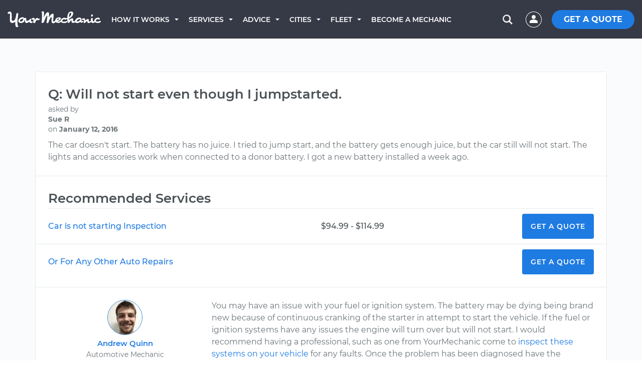

--- FILE ---
content_type: image/svg+xml
request_url: https://www.yourmechanic.com/images/icons/nonloggeduser-icon-whitebg.svg
body_size: 261
content:
<svg width="32" height="32" viewBox="0 0 32 32" fill="none" xmlns="http://www.w3.org/2000/svg">
<path fill-rule="evenodd" clip-rule="evenodd" d="M16 1C7.71573 1 1 7.71573 1 16C1 24.2843 7.71573 31 16 31C24.2843 31 31 24.2843 31 16C31 7.71573 24.2843 1 16 1ZM8 20C8 17.34 13.33 16 16 16C18.67 16 24 17.34 24 20V23H8V20ZM20 11C20 13.21 18.21 15 16 15C13.79 15 12 13.21 12 11C12 8.79 13.79 7 16 7C18.21 7 20 8.79 20 11Z" fill="#363A43"/>
</svg>
